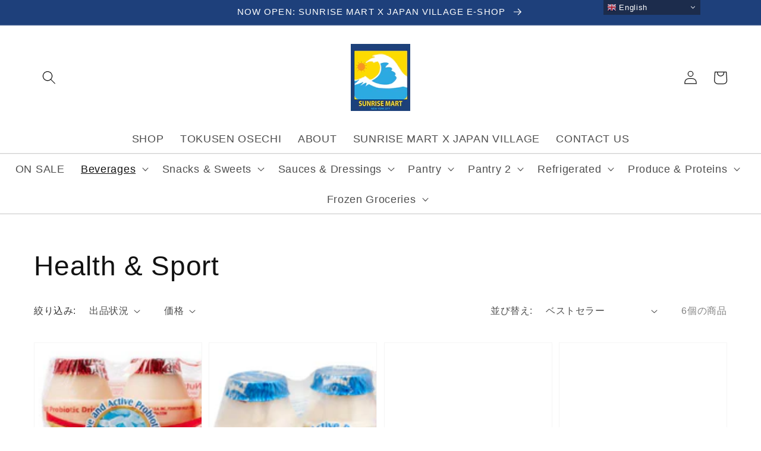

--- FILE ---
content_type: application/javascript
request_url: https://api.getgrocerbox.com/shopify/grocerbox.js
body_size: 37705
content:
window.GrocerBox = {
  cartCollections: [],
  cartItemCollections: {},
  nonMemberFee: {
    config: null,
    variantId: null,
    listenersBound: false,
    loadingVariant: null,
    processingFlag: "GB_NON_MEMBER_FEE_PROCESSING",
    errorCooldown: 0,
    debounceTimer: null,
  },
  pickingFee: {
    config: null,
    variantId: null,
    listenersBound: false,
    loadingVariant: null,
    processingFlag: "GB_PICKING_FEE_PROCESSING",
  },

  handleError(error) {
    if (typeof Honeybadger !== "undefined") {
      Honeybadger.notify(`Grocer Box Snippet Error: ${error}`);
    }
  },

  init(refundableItemOptions, timeSlotConfig, syncItemAttributes) {
    if (syncItemAttributes === undefined) {
      syncItemAttributes = false;
    }
    // Syncing item attributes gives the backend access to the users choice of time slot and collections.
    if (syncItemAttributes) {
      this.syncCartAttributes();
    }

    let enableRefundableHold;

    if (timeSlotConfig.noRefundableHold) {
      enableRefundableHold = false;
    } else {
      enableRefundableHold = true;
    }

    if (refundableItemOptions) {
      this.setRefundableItem(refundableItemOptions, enableRefundableHold);
    } else {
      // We need to call getCart() in order for the cart.requestComplete event to fire and the line item property to get updated
      CartJS.getCart();
    }

    if (timeSlotConfig) {
      if (typeof timeSlotConfig.cartMinimumCents === "undefined") {
        timeSlotConfig.cartMinimumCents = 0;
      }

      this.cartCollections = timeSlotConfig.cartCollections;
      this.cartItemCollections = timeSlotConfig.cartItemCollections;
    }

    this.initPickingFee(timeSlotConfig);
    this.initNonMemberFee(timeSlotConfig);

    const splitUrl = window.location.pathname.split("/");
    if (
      timeSlotConfig &&
      (splitUrl[splitUrl.length - 1] === "cart" || timeSlotConfig.isSliderCart)
    ) {
    const invokeInit = function(attempt) {
      if (attempt === undefined) {
        attempt = 0;
      }
      const initFn = window.GrocerBoxTimeSlotInit;

        if (typeof initFn === "function") {
          try {
            initFn(timeSlotConfig);
            return;
          } catch (err) {
            console.error(
              "[GrocerBox][TimeSlot]",
              "GrocerBoxTimeSlotInit threw on attempt",
              attempt,
              err
            );
          }
        } else if (attempt === 0) {
          console.warn(
            "[GrocerBox][TimeSlot]",
            "GrocerBoxTimeSlotInit not yet defined; will retry"
          );
        }

        if (attempt < 20) {
          setTimeout(function() { invokeInit(attempt + 1); }, 250);
        } else {
          console.error(
            "[GrocerBox][TimeSlot]",
            "Failed to initialize time slots after multiple attempts"
          );
        }
    };

      invokeInit();
    }
  },

  addScript: function(src, attributes, callback) {
    var s = document.createElement("script");
    s.setAttribute("src", src);
    Object.keys(attributes).map(function(name) {
      s.setAttribute(name, attributes[name]);
    });
    // Logging removed
    s.onload = callback;
    document.body.appendChild(s);
  },

  syncCartAttributes: function() {
    var _this = this;
    $(document).on("cart.requestComplete", function(event, cart) {
      if (cart.items.length === 0 || !cart.attributes.code) {
        return;
      }

      // TODO: Ensure we don't have multiple line items with the _gb property
      const decoded = JSON.stringify({
        code: cart.attributes.code,
        cartCollections: _this.cartCollections,
        cartItemCollections: _this.cartItemCollections,
      });
      // Logging removed
      const encoded = btoa(decoded);
      const prop = { _gb: encoded };
      const gbItem = cart.items.filter(function(item) { return item.properties._gb; })[0];

      if (!gbItem) {
        const properties = Object.assign({}, cart.items[0].properties || {}, prop);
        _this.updateLineItemAttribute(1, cart.items[0].quantity, properties);
      } else if (gbItem.properties._gb !== encoded) {
        const lineNumber =
          cart.items.map(function(item) { return item.id; }).indexOf(gbItem.id) + 1;

        const properties = Object.assign({}, gbItem.properties || {}, prop);
        _this.updateLineItemAttribute(lineNumber, gbItem.quantity, properties);
      }
    });
  },

  updateLineItemAttribute(lineNumber, quantity, properties) {
    if (quantity === undefined) {
      quantity = undefined; // actually this was already undefined by default
    }
    CartJS.updateItem(lineNumber, quantity, properties, {
      success: function (data, textStatus, jqXHR) {},
      error: function (jqXHR, textStatus, errorThrown) {},
    });
  },

  setRefundableItem(storeOptions, enableRefundableHold) {
    const options = Object.assign({
      refundableHoldHandle: null,
      largerRefundableHoldProducts: [],
      onlyForWeightedItems: true,
      largerRefundableHoldCartValueThreshold: false,
    }, storeOptions);
    // Prevent rapid re-entrancy that can cause loops on themes that reload
    const PROCESSING_FLAG = "GB_REFUNDABLE_HOLD_PROCESSING";
    if (typeof console !== "undefined" && typeof console.log === "function") {
      console.log("[GrocerBox][RefundableHold]", "setRefundableItem invoked", {
        enableRefundableHold,
        options,
      });
    }

    const processingValue = sessionStorage.getItem(PROCESSING_FLAG);

    if (processingValue) {
      const startedAt = parseInt(processingValue, 10);
      const stale = Number.isFinite(startedAt)
        ? Date.now() - startedAt > 1000 * 10
        : false;

      if (stale) {
        sessionStorage.removeItem(PROCESSING_FLAG);
        if (
          typeof console !== "undefined" &&
          typeof console.warn === "function"
        ) {
          console.warn(
            "[GrocerBox][RefundableHold]",
            "Cleared stale processing flag"
          );
        }
      } else {
        if (
          typeof console !== "undefined" &&
          typeof console.warn === "function"
        ) {
          console.warn(
            "[GrocerBox][RefundableHold]",
            "Skipping refundable hold evaluation due to processing flag"
          );
        }
        return;
      }
    }

    CartJS.getCart().then((cart) => {
      const logDecision = (message, details) => {
        if (
          typeof console !== "undefined" &&
          typeof console.log === "function"
        ) {
          const logData = Object.assign({
            cartTotal: cart.total_price,
            cartItemCount: cart.items.length,
          }, details || {});
          console.log("[GrocerBox][RefundableHold]", message, logData);
        }
      };

      logDecision("Cart data resolved", {
        enableRefundableHold,
        onlyForWeightedItems: options.onlyForWeightedItems,
        largerRefundableHoldProducts: options.largerRefundableHoldProducts,
        largerRefundableHoldCartValueThreshold:
          options.largerRefundableHoldCartValueThreshold,
      });

      const cacheExpiry = 1000 * 60 * 60 * 24 * 14;
      const REFUNDABLE_HOLD_KEY = "refundableHoldItem";

      let needsRefundableHold = true;
      let weightedItems = [];

      if (!enableRefundableHold) {
        needsRefundableHold = false;
      }
      // const weightedItemOptions = ['10g', '15g', '30g', '35g', '45g', '65g', '80g', '90g', '100g', '150g', '1lb', 'lb', '1kg', 'kg'];

      if (options.onlyForWeightedItems) {
        const weightRegex = new RegExp(
          /[0-9]{0,3}(g|kg|oz|lb|G|KG|Kg|OZ|Oz|LB|Lb)/
        );
        weightedItems = cart.items.filter(function(item) {
          return weightRegex.test(item.variant_title);
        });
        needsRefundableHold = weightedItems.length > 0;
      }

      // TODO: switch out refundable hold item for larger size if necessary
      // if (options.largerRefundableHoldProducts.length > 0 || options.largerRefundableHoldCartValueThreshold) {
      // }

      const refundableHoldInCart = cart.items.filter(function(item) {
        return item.handle === options.refundableHoldHandle;
      })[0];
      const hasRefundableHoldInCart = !!refundableHoldInCart;
      const needsLargerRefundableHold =
        cart.items.filter(function(item) {
          let result = false;
          options.largerRefundableHoldProducts.forEach(function(title) {
            if (item.title.indexOf(title) !== -1) {
              result = true;
            }
          });
          return result;
        }).length > 0;

      let refundableHoldItem = JSON.parse(
        localStorage.getItem(REFUNDABLE_HOLD_KEY)
      );

      if (
        refundableHoldItem &&
        new Date().getTime() - refundableHoldItem.time > cacheExpiry
      ) {
        localStorage.removeItem(REFUNDABLE_HOLD_KEY);
        refundableHoldItem = null;
      }

      logDecision("Evaluated refundable hold criteria", {
        enableRefundableHold,
        needsRefundableHold,
        hasRefundableHoldInCart,
        needsLargerRefundableHold,
        weightedItemsCount: weightedItems.length,
        onlyForWeightedItems: options.onlyForWeightedItems,
      });

      if (needsRefundableHold && hasRefundableHoldInCart) {
        logDecision("Refundable hold already present", {
          variantId: refundableHoldInCart.variant_id,
        });
        return;
      }

      if (!needsRefundableHold && hasRefundableHoldInCart) {
        localStorage.removeItem(REFUNDABLE_HOLD_KEY);

        logDecision("Removing refundable hold", {
          variantId: refundableHoldInCart.variant_id,
        });

        sessionStorage.setItem(PROCESSING_FLAG, "1");
        CartJS.removeItemById(refundableHoldInCart.variant_id, {
          success: () => {
            // Avoid full-page reloads; CartJS events update the cart section
            setTimeout(function() { sessionStorage.removeItem(PROCESSING_FLAG); }, 500);
          },
          error: (error) => {
            sessionStorage.removeItem(PROCESSING_FLAG);
            this.handleError("Error Removing Refundable Hold: " + error);
          },
        });
      }

      if (needsRefundableHold && !hasRefundableHoldInCart) {
        logDecision("Refundable hold required and missing", {
          hasCachedProduct: !!refundableHoldItem,
        });
        if (refundableHoldItem) {
          this.addRefundableHold(
            cart,
            refundableHoldItem.data,
            needsLargerRefundableHold,
            options
          );
        } else {
          logDecision("Fetching refundable hold product", {
            handle: options.refundableHoldHandle,
          });
          fetch("/products/" + options.refundableHoldHandle + ".js")
            .then((res) => res.json())
            .then((data) => {
              localStorage.setItem(
                REFUNDABLE_HOLD_KEY,
                JSON.stringify({ data: data, time: new Date().getTime() })
              );

              if (!data || !data.variants || !data.variants.length) {
                this.handleError(
                  "Error adding Refundable Hold: no variant found"
                );
                logDecision("Failed to locate refundable hold variants", {
                  product: data,
                });
                return;
              }
              this.addRefundableHold(
                cart,
                data,
                needsLargerRefundableHold,
                options
              );
            });
        }
      }
    });
  },

  addRefundableHold(cart, product, needsLargerRefundableHold, options) {
    var _this = this;
    const variants = product.variants.sort(function(a, b) { return a.price - b.price; });
    let variant_id = variants[0].id;

    // Use more expensive variant price for high value products or carts.
    if (
      needsLargerRefundableHold ||
      (options.largerRefundableHoldCartValueThreshold &&
        variants.length > 1 &&
        cart.total_price > options.largerRefundableHoldCartValueThreshold)
    ) {
      variant_id = variants[1].id;
    }

    if (typeof console !== "undefined" && typeof console.log === "function") {
      console.log("[GrocerBox][RefundableHold]", "Adding refundable hold", {
        variantId: variant_id,
        needsLargerRefundableHold,
        cartTotal: cart.total_price,
      });
    }

    sessionStorage.setItem("GB_REFUNDABLE_HOLD_PROCESSING", String(Date.now()));
    CartJS.addItem(
      variant_id,
      1,
      {},
      {
        success: function() {
          if (
            typeof console !== "undefined" &&
            typeof console.log === "function"
          ) {
            console.log(
              "[GrocerBox][RefundableHold]",
              "Successfully queued refundable hold add",
              {
                variantId: variant_id,
              }
            );
          }
          // Avoid reloading the page; let CartJS update the cart UI.
          setTimeout(
            function() { sessionStorage.removeItem("GB_REFUNDABLE_HOLD_PROCESSING"); },
            500
          );
        },
        error: function(error) {
          sessionStorage.removeItem("GB_REFUNDABLE_HOLD_PROCESSING");
          _this.handleError("Error adding Refundable Hold: " + error);
        },
      }
    );
  },

  initPickingFee(timeSlotConfig) {
    var _this = this;
    try {
      const apiBase = this.resolveApiBase(timeSlotConfig);
      const shopDomain = this.getShopDomain();
      try {
        console.log("[GB Picking Fee] init start", { apiBase: apiBase, shopDomain: shopDomain });
      } catch (_) {}

      if (!window.CartJS || typeof CartJS.getCart !== "function") {
        // CartJS may not be available yet on some themes; retry briefly
        if (!this.pickingFee._retryScheduled) {
          this.pickingFee._retryScheduled = true;
          const retry = function(attempt) {
            if (attempt === undefined) {
              attempt = 0;
            }
            if (window.CartJS && typeof CartJS.getCart === "function") {
              _this.pickingFee._retryScheduled = false;
              // Re-enter init now that CartJS is present
              return _this.initPickingFee(timeSlotConfig);
            }
            if (attempt < 40) { // ~10s total
              try { console.log("[GB Picking Fee] CartJS not ready, retrying", { attempt: attempt }); } catch (_) {}
              return setTimeout(function() { retry(attempt + 1); }, 250);
            }
            _this.pickingFee._retryScheduled = false;
            try { console.warn("[GB Picking Fee] CartJS never became available; giving up"); } catch (_) {}
            return null;
          };
          retry(0);
        }
        return;
      }

      if (!apiBase || !shopDomain) {
        try {
          console.warn("[GB Picking Fee] Missing apiBase or shopDomain; will retry", {
            hasApiBase: !!apiBase,
            hasShopDomain: !!shopDomain,
          });
        } catch (_) {}

        // Retry until Shopify.shop becomes available in cases where the theme sets it late
        if (!this.pickingFee._domainRetryScheduled) {
          this.pickingFee._domainRetryScheduled = true;
          const retryDomain = function(attempt) {
            if (attempt === undefined) {
              attempt = 0;
            }
            const dom = _this.getShopDomain();
            if (dom) {
              _this.pickingFee._domainRetryScheduled = false;
              return _this.initPickingFee(timeSlotConfig);
            }
            if (attempt < 40) { // ~10s total
              try { console.log("[GB Picking Fee] shopDomain not ready, retrying", { attempt: attempt }); } catch (_) {}
              return setTimeout(function() { retryDomain(attempt + 1); }, 250);
            }
            _this.pickingFee._domainRetryScheduled = false;
            try { console.warn("[GB Picking Fee] shopDomain never became available; giving up"); } catch (_) {}
            return null;
          };
          retryDomain(0);
        }
        return;
      }

      const url = apiBase + "/shopify/private_shops/" + encodeURIComponent(shopDomain) + "/picking_fee";

      try { console.log("[GB Picking Fee] Fetching config", { url: url }); } catch (_) {}
      this.fetchPickingFeeConfig(url)
        .then(function(config) {
          if (!config) {
            try { console.warn("[GB Picking Fee] Empty picking fee config response"); } catch (_) {}
            return;
          }

          const normalizedMethods = Array.isArray(config.methods)
            ? config.methods
                .map(function(method) {
                  return method && typeof method === "string"
                    ? method.toLowerCase()
                    : null;
                })
                .filter(Boolean)
            : [];

          _this.pickingFee.config = {
            enabled: !!config.enabled,
            amount_cents: parseInt(config.amount_cents, 10) || 0,
            methods: normalizedMethods,
            product_handle: config.product_handle || null,
          };

          console.info(
            "[GB Picking Fee] Config loaded",
            _this.pickingFee.config
          );
          try { console.log("[GB Picking Fee] Config loaded (log)", _this.pickingFee.config); } catch (_) {}

          _this.pickingFee.variantId = config.variant_id || null;

          if (_this.pickingFee.variantId) {
            console.info(
              "[GB Picking Fee] Existing variant id detected",
              _this.pickingFee.variantId
            );
          }

          // Always sync once in case the fee was previously applied and is now disabled.
          const initialCartRequest =
            typeof CartJS.getCart === "function" ? CartJS.getCart() : null;
          if (
            initialCartRequest &&
            typeof initialCartRequest.then === "function"
          ) {
            initialCartRequest.then(function(cart) {
              console.info(
                "[GB Picking Fee] Initial cart fetched",
                _this.describeCart(cart)
              );
              _this.syncPickingFee(cart);
            });
          }

          if (!_this.pickingFee.config.enabled) {
            console.info(
              "[GB Picking Fee] Fee disabled via config; skipping listeners"
            );
            return;
          }

          _this.bindPickingFeeListeners();
          console.info("[GB Picking Fee] Cart listeners bound");
          try { console.log("[GB Picking Fee] Cart listeners bound (log)"); } catch (_) {}

          if (
            !_this.pickingFee.variantId &&
            _this.pickingFee.config.product_handle
          ) {
            console.info(
              "[GB Picking Fee] Resolving variant for handle",
              _this.pickingFee.config.product_handle
            );
            _this.ensurePickingFeeVariant();
          }
        })
        .catch(function(e) {
          try { console.warn("[GB Picking Fee] Config fetch failed", e); } catch (_) {}
          // swallow errors after logging in fetch helper
        });
    } catch (error) {
      this.handleError("GrocerBox: Error initializing picking fee " + error);
    }
  },

  resolveApiBase(timeSlotConfig) {
    if (timeSlotConfig && timeSlotConfig.apiBase) {
      return timeSlotConfig.apiBase;
    }

    if (timeSlotConfig && timeSlotConfig.mode === "dev") {
      return "https://grocerbox.ngrok.io";
    }

    return "https://api.getgrocerbox.com";
  },

  getShopDomain() {
    if (!window.Shopify || !Shopify.shop) {
      return null;
    }

    return Shopify.shop.replace(".myshopify.com", "");
  },

  fetchPickingFeeConfig: function(url) {
    var _this = this;
    try { console.log("[GB Picking Fee] Requesting config", { url: url }); } catch (_) {}
    return fetch(url, {
      method: "GET",
      mode: "cors",
      cache: "no-cache",
    })
      .then(function(response) {
        try { console.log("[GB Picking Fee] Config response", { status: response.status }); } catch (_) {}
        if (!response.ok) {
          throw new Error("HTTP " + response.status);
        }
        return response.json();
      })
      .catch(function(error) {
        _this.handleError(
          "GrocerBox: Error fetching picking fee config " + error
        );
        try { console.warn("[GB Picking Fee] Config request error", error); } catch (_) {}
        throw error;
      });
  },

  bindPickingFeeListeners: function() {
    var _this = this;
    if (this.pickingFee.listenersBound) {
      return;
    }

    this.pickingFee.listenersBound = true;
    $(document).off("cart.requestComplete.gbPickingFee");
    $(document).on("cart.requestComplete.gbPickingFee", function(_event, cart) {
      console.info(
        "[GB Picking Fee] cart.requestComplete received",
        _this.describeCart(cart)
      );
      try { console.log("[GB Picking Fee] cart.requestComplete received (log)", _this.describeCart(cart)); } catch (_) {}
      _this.syncPickingFee(cart);
    });
  },

  syncPickingFee: function(cart) {
    var _this = this;
    const config = this.pickingFee.config;

    if (!config) {
      return;
    }

    if (!cart) {
      const cartPromise =
        typeof CartJS.getCart === "function" ? CartJS.getCart() : null;
      if (cartPromise && typeof cartPromise.then === "function") {
        cartPromise.then(function(latestCart) { _this.syncPickingFee(latestCart); });
      }
      return;
    }

    const feeItem = Array.isArray(cart.items)
      ? cart.items.find(function(item) { return _this.isPickingFeeItem(item); })
      : null;
    const shouldApply = this.shouldApplyPickingFee(cart);

    console.info("[GB Picking Fee] sync", {
      hasFeeItem: !!feeItem,
      shouldApply,
      cartMethod: this.getCartMethod(cart),
      config: this.pickingFee.config,
    });
    try { console.log("[GB Picking Fee] sync (log)", { hasFeeItem: !!feeItem, shouldApply, cartMethod: this.getCartMethod(cart) }); } catch (_) {}

    if (!shouldApply && feeItem) {
      console.info("[GB Picking Fee] Removing fee item", feeItem);
      this.removePickingFee(feeItem);
      return;
    }

    if (shouldApply && !feeItem) {
      console.info("[GB Picking Fee] Adding fee item to cart");
      this.addPickingFee();
      return;
    }

    if (shouldApply && feeItem) {
      const recordedAmount = parseInt(
        feeItem.properties && feeItem.properties._gb_fee_amount_cents
          ? feeItem.properties._gb_fee_amount_cents
          : "0",
        10
      );

      if (recordedAmount !== (config.amount_cents || 0)) {
        console.info("[GB Picking Fee] Fee amount mismatch, removing", {
          recordedAmount,
          expected: config.amount_cents,
        });
        this.removePickingFee(feeItem);
        return;
      }

      if ((feeItem.quantity || 0) !== 1) {
        console.info(
          "[GB Picking Fee] Fee quantity mismatch, removing",
          feeItem
        );
        this.removePickingFee(feeItem);
      }
    }
  },

  shouldApplyPickingFee(cart) {
    const config = this.pickingFee.config;

    if (!config || !config.enabled) {
      return false;
    }

    if (!cart || !Array.isArray(cart.items)) {
      return false;
    }

    const amount = config.amount_cents || 0;
    if (amount <= 0) {
      console.info("[GB Picking Fee] Disabled because amount <= 0");
      return false;
    }

    const nonFeeItems = cart.items.filter((item) => !this.isPickingFeeItem(item));
    if (nonFeeItems.length === 0) {
      console.info("[GB Picking Fee] Disabled because cart only has fee items");
      return false;
    }

    const methods = config.methods || [];
    if (methods.length === 0) {
      return true;
    }

    const cartMethod = this.getCartMethod(cart);

    if (!cartMethod) {
      const applies = methods.indexOf("delivery") !== -1;
      console.info(
        "[GB Picking Fee] No cart method set; defaulting to delivery",
        { applies: applies }
      );
      return applies;
    }

    const applies = methods.indexOf(cartMethod) !== -1;
    console.info("[GB Picking Fee] Method check", { cartMethod: cartMethod, applies: applies });
    return applies;
  },

  isPickingFeeItem: function(item) {
    if (!item) {
      return false;
    }

    if (item.properties && item.properties._gb_fee === "picking_handling") {
      return true;
    }

    const handle = this.pickingFee.config
      ? this.pickingFee.config.product_handle
      : null;

    return !!handle && item.handle === handle;
  },

  ensurePickingFeeVariant: function() {
    var _this = this;
    if (this.pickingFee.variantId) {
      return Promise.resolve(this.pickingFee.variantId);
    }

    const handle = this.pickingFee.config
      ? this.pickingFee.config.product_handle
      : null;

    if (!handle) {
      console.warn(
        "[GB Picking Fee] No product handle configured; cannot resolve variant"
      );
      return Promise.reject(
        new Error("No picking fee product handle configured")
      );
    }

    if (this.pickingFee.loadingVariant) {
      return this.pickingFee.loadingVariant;
    }

    const request = fetch("/products/" + handle + ".js", {
      method: "GET",
      cache: "default",
    })
      .then(function(response) {
        if (!response.ok) {
          throw new Error("HTTP " + response.status);
        }
        return response.json();
      })
      .then(function(product) {
        if (!product || !product.variants || !product.variants.length) {
          throw new Error("No variant found for picking fee product");
        }
        const variant = product.variants[0];
        _this.pickingFee.variantId = variant.id;
        return variant.id;
      })
      .catch(function(error) {
        _this.handleError(
          "GrocerBox: Unable to resolve picking fee variant " + error
        );
        throw error;
      })
      .finally(function() {
        _this.pickingFee.loadingVariant = null;
      });

    this.pickingFee.loadingVariant = request;
    return request;
  },

  addPickingFee: function() {
    var _this = this;
    if (this.isPickingFeeProcessing()) {
      return;
    }

    this.ensurePickingFeeVariant()
      .then(function(variantId) {
        if (!variantId) {
          console.warn("[GB Picking Fee] Variant resolution returned null");
          return;
        }

        if (_this.isPickingFeeProcessing()) {
          return;
        }

        _this.setPickingFeeProcessing(true);
        console.info("[GB Picking Fee] Calling CartJS.addItem", {
          variantId: variantId,
          properties: _this.buildPickingFeeProperties(),
        });
        CartJS.addItem(variantId, 1, _this.buildPickingFeeProperties(), {
          success: function() {
            console.info("[GB Picking Fee] addItem success");
            setTimeout(function() { _this.setPickingFeeProcessing(false); }, 400);
          },
          error: function(error) {
            _this.setPickingFeeProcessing(false);
            _this.handleError("GrocerBox: Error adding picking fee " + error);
          },
        });
      })
      .catch(function(error) {
        console.warn("[GB Picking Fee] Unable to add fee", error);
      });
  },

  removePickingFee: function(feeItem) {
    var _this = this;
    if (!feeItem || !feeItem.variant_id || this.isPickingFeeProcessing()) {
      return;
    }

    this.setPickingFeeProcessing(true);
    console.info("[GB Picking Fee] Calling CartJS.removeItemById", {
      variantId: feeItem.variant_id,
    });
    CartJS.removeItemById(feeItem.variant_id, {
      success: function() {
        console.info("[GB Picking Fee] removeItem success");
        setTimeout(function() { _this.setPickingFeeProcessing(false); }, 400);
      },
      error: function(error) {
        _this.setPickingFeeProcessing(false);
        _this.handleError("GrocerBox: Error removing picking fee " + error);
      },
    });
  },

  buildPickingFeeProperties: function() {
    const props = { _gb_fee: "picking_handling" };

    if (
      this.pickingFee.config &&
      typeof this.pickingFee.config.amount_cents === "number"
    ) {
      props._gb_fee_amount_cents = "" + this.pickingFee.config.amount_cents;
    }

    return props;
  },

  describeCart: function(cart) {
    var _this = this;
    if (!cart) {
      return "<no cart>";
    }

    return {
      itemCount: Array.isArray(cart.items) ? cart.items.length : 0,
      attributes: cart.attributes,
      feeItem: Array.isArray(cart.items)
        ? cart.items.find(function(item) { return _this.isPickingFeeItem(item); })
        : null,
      total_price: cart.total_price,
    };
  },

  getCartMethod: function(cart) {
    if (!cart || !cart.attributes) {
      return null;
    }

    const method =
      cart.attributes.Method ||
      cart.attributes.method ||
      cart.attributes.METHOD;

    if (!method) {
      return null;
    }

    return method.toString().toLowerCase();
  },

  isPickingFeeProcessing: function() {
    try {
      return sessionStorage.getItem(this.pickingFee.processingFlag) === "1";
    } catch (_error) {
      return false;
    }
  },

  setPickingFeeProcessing: function(active) {
    try {
      if (active) {
        sessionStorage.setItem(this.pickingFee.processingFlag, "1");
      } else {
        sessionStorage.removeItem(this.pickingFee.processingFlag);
      }
    } catch (_error) {
      // ignore storage issues
    }
  },

  initNonMemberFee: function(timeSlotConfig) {
    var _this = this;
    try {
      if (!timeSlotConfig || !timeSlotConfig.nonMemberFeeEnabled) {
        return;
      }

      const shopDomain = this.getShopDomain();
      if (!window.CartJS || typeof CartJS.getCart !== "function" || !shopDomain) {
        // Retry logic similar to picking fee
        if (!this.nonMemberFee._retryScheduled) {
          this.nonMemberFee._retryScheduled = true;
          const retry = function(attempt) {
            if (attempt === undefined) {
              attempt = 0;
            }
            if (window.CartJS && typeof CartJS.getCart === "function" && _this.getShopDomain()) {
              _this.nonMemberFee._retryScheduled = false;
              return _this.initNonMemberFee(timeSlotConfig);
            }
            if (attempt < 40) {
              return setTimeout(function() { retry(attempt + 1); }, 250);
            }
            _this.nonMemberFee._retryScheduled = false;
          };
          retry(0);
        }
        return;
      }

      this.nonMemberFee.config = {
        enabled: !!timeSlotConfig.nonMemberFeeEnabled,
        product_handle: timeSlotConfig.nonMemberFeeHandle || 'non-member-fee',
        refundable_hold_handle: timeSlotConfig.refundableHoldHandle || null,
      };

      this.bindNonMemberFeeListeners();

      // Initial sync
      CartJS.getCart().then(function(cart) {
        _this.syncNonMemberFee(cart);
      });

    } catch (error) {
      this.handleError("GrocerBox: Error initializing non-member fee " + error);
    }
  },

  bindNonMemberFeeListeners() {
    var _this = this;
    if (this.nonMemberFee.listenersBound) {
      return;
    }

    this.nonMemberFee.listenersBound = true;
    $(document).on("cart.requestComplete.gbNonMemberFee", function(_event, cart) {
      _this.syncNonMemberFee(cart);
    });
  },

  syncNonMemberFee(cart) {
    var _this = this;
    if (!this.nonMemberFee.config || !this.nonMemberFee.config.enabled || this.isNonMemberFeeProcessing()) {
      return;
    }

    if (this.nonMemberFee.debounceTimer) {
      clearTimeout(this.nonMemberFee.debounceTimer);
    }

    this.nonMemberFee.debounceTimer = setTimeout(function() {
      _this._performSyncNonMemberFee(cart);
    }, 500); // Wait 500ms after last update
  },

  _performSyncNonMemberFee: function(cart) {
    var _this = this;
    if (!cart || !Array.isArray(cart.items)) return;

    const membershipNumber = (cart.attributes && cart.attributes['Membership Number']) || '';
    const hasMembership = membershipNumber.trim() !== '';

    // Calculate subtotal of non-fee items
    let subtotalCents = 0;
    let feeItem = null;

    for (let i = 0; i < cart.items.length; i++) {
      const item = cart.items[i];
      const isFee = (item.properties && (item.properties._gb_fee === "non_member" || item.properties._gb_fee === "picking_handling")) ||
                    (item.handle === _this.nonMemberFee.config.product_handle) ||
                    (_this.nonMemberFee.config.refundable_hold_handle && item.handle === _this.nonMemberFee.config.refundable_hold_handle);
      
      if (isFee) {
        if (item.handle === _this.nonMemberFee.config.product_handle) {
          feeItem = item;
        }
      } else {
        subtotalCents += item.final_line_price;
      }
    }

    // 4% Fee Calculation
    const FEE_PERCENTAGE = 0.04;
    const targetFeeCents = Math.round(subtotalCents * FEE_PERCENTAGE);

    if (hasMembership) {
      if (feeItem) {
        console.info("[GB Non-Member Fee] Membership present, removing fee");
        _this.removeNonMemberFee(feeItem);
      }
    } else if (subtotalCents > 0) {
      // Fee should be applied
      if (!feeItem) {
        console.info("[GB Non-Member Fee] Adding fee:", targetFeeCents, "cents");
        _this.addNonMemberFee(targetFeeCents);
      } else if (feeItem.quantity !== targetFeeCents) {
        console.info("[GB Non-Member Fee] Updating fee amount to:", targetFeeCents, "cents");
        _this.updateNonMemberFee(feeItem, targetFeeCents);
      }
    } else if (subtotalCents === 0 && feeItem) {
      // Cart is empty of real products
      _this.removeNonMemberFee(feeItem);
    }
  },

  addNonMemberFee: function(quantity) {
    var _this = this;
    if (this.isNonMemberFeeProcessing()) return;

    const handle = this.nonMemberFee.config.product_handle;
    const NON_MEMBER_FEE_KEY = "nonMemberFeeItem";
    const cacheExpiry = 1000 * 60 * 60 * 24 * 14;

    let cachedItem = JSON.parse(localStorage.getItem(NON_MEMBER_FEE_KEY));
    if (cachedItem && Date.now() - cachedItem.time > cacheExpiry) {
      localStorage.removeItem(NON_MEMBER_FEE_KEY);
      cachedItem = null;
    }

    const performAdd = function(product) {
      if (!product || !product.variants || !product.variants.length) {
        throw new Error("No variant found for non-member fee product");
      }
      const variantId = product.variants[0].id;
      _this.setNonMemberFeeProcessing(true);
      CartJS.addItem(variantId, quantity, { _gb_fee: "non_member" }, {
        success: function() {
          _this.nonMemberFee.errorCooldown = 0; // Reset on success
          setTimeout(function() {
            _this.setNonMemberFeeProcessing(false);
            window.location.reload();
          }, 400);
        },
        error: function(error) {
          // Set a 5-second cooldown on errors to prevent hammering Shopify
          _this.nonMemberFee.errorCooldown = Date.now() + 5000;
          _this.setNonMemberFeeProcessing(false);
          _this.handleError(`GrocerBox: Error adding non-member fee ${error}`);
        }
      });
    };

    if (cachedItem) {
      performAdd(cachedItem.data);
    } else {
      fetch(`/products/${handle}.js`)
        .then(function(res) { return res.json(); })
        .then(function(data) {
          localStorage.setItem(NON_MEMBER_FEE_KEY, JSON.stringify({ data: data, time: Date.now() }));
          performAdd(data);
        })
        .catch(function(error) {
          _this.setNonMemberFeeProcessing(false);
          console.warn("[GB Non-Member Fee] Unable to add fee", error);
        });
    }
  },

  updateNonMemberFee(feeItem, quantity) {
    var _this = this;
    if (!feeItem || this.isNonMemberFeeProcessing()) return;

    this.setNonMemberFeeProcessing(true);
    
    // In CartJS, we update by variant_id or line number
    CartJS.updateItemById(feeItem.variant_id, quantity, {}, {
      success: function() {
        _this.nonMemberFee.errorCooldown = 0;
        setTimeout(function() {
          _this.setNonMemberFeeProcessing(false);
          window.location.reload();
        }, 400);
      },
      error: function(error) {
        _this.nonMemberFee.errorCooldown = Date.now() + 5000;
        _this.setNonMemberFeeProcessing(false);
        _this.handleError(`GrocerBox: Error updating non-member fee ${error}`);
      }
    });
  },

  removeNonMemberFee(feeItem) {
    var _this = this;
    if (!feeItem || this.isNonMemberFeeProcessing()) return;

    this.setNonMemberFeeProcessing(true);
    CartJS.removeItemById(feeItem.variant_id, {
      success: function() {
        _this.nonMemberFee.errorCooldown = 0; // Reset on success
        setTimeout(function() {
          _this.setNonMemberFeeProcessing(false);
          window.location.reload();
        }, 400);
      },
      error: function(error) {
        _this.nonMemberFee.errorCooldown = Date.now() + 5000;
        _this.setNonMemberFeeProcessing(false);
        _this.handleError(`GrocerBox: Error removing non-member fee ${error}`);
      }
    });
  },

  isNonMemberFeeProcessing() {
    try {
      const val = sessionStorage.getItem(this.nonMemberFee.processingFlag);
      if (!val) return false;
      const startedAt = parseInt(val, 10);
      const stale = Number.isFinite(startedAt) ? Date.now() - startedAt > 1000 * 8 : false;
      if (stale) {
        sessionStorage.removeItem(this.nonMemberFee.processingFlag);
        return false;
      }
      return true;
    } catch (_error) {
      return false;
    }
  },

  setNonMemberFeeProcessing(active) {
    try {
      if (active) {
        sessionStorage.setItem(this.nonMemberFee.processingFlag, String(Date.now()));
      } else {
        sessionStorage.removeItem(this.nonMemberFee.processingFlag);
      }
    } catch (_error) {}
  },
};
